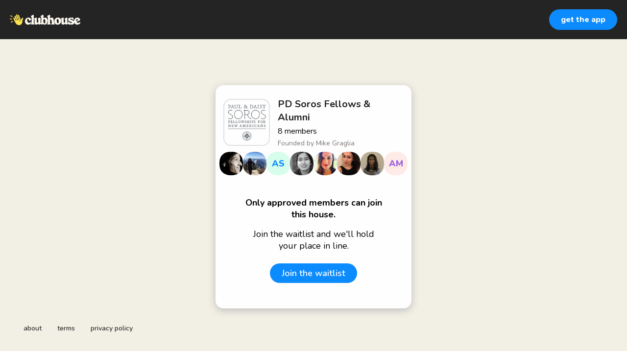

--- FILE ---
content_type: text/html; charset=utf-8
request_url: https://www.clubhouse.com/house/pdsorosfellows?utm_medium=user_profile
body_size: 6841
content:
<!DOCTYPE html><html><head><title data-next-head="">PD Soros Fellows &amp; Alumni</title><meta charSet="UTF-8" data-next-head=""/><meta http-equiv="X-UA-Compatible" content="ie=edge" data-next-head=""/><meta name="viewport" content="width=device-width, initial-scale=1, maximum-scale=2, shrink-to-fit=no" data-next-head=""/><link href="/static/site.webmanifest" rel="manifest" data-next-head=""/><meta name="archive.org_bot" content="noindex" data-next-head=""/><meta name="title" content="PD Soros Fellows &amp; Alumni" data-next-head=""/><meta name="description" content="A place for Paul &amp; Daisy Soros Fellows (current &amp; past) to connect and engage with each other &amp; the CH Community." data-next-head=""/><meta property="og:type" content="website" data-next-head=""/><meta property="og:site_name" content="Clubhouse" data-next-head=""/><meta property="og:title" content="PD Soros Fellows &amp; Alumni" data-next-head=""/><meta property="og:description" content="A place for Paul &amp; Daisy Soros Fellows (current &amp; past) to connect and engage with each other &amp; the CH Community." data-next-head=""/><meta name="twitter:site" content="@clubhouse" data-next-head=""/><meta name="twitter:title" content="PD Soros Fellows &amp; Alumni" data-next-head=""/><meta name="twitter:description" content="A place for Paul &amp; Daisy Soros Fellows (current &amp; past) to connect and engage with each other &amp; the CH Community." data-next-head=""/><meta property="og:url" content="https://www.clubhouse.com/house/pdsorosfellows" data-next-head=""/><meta name="twitter:url" content="https://www.clubhouse.com/house/pdsorosfellows" data-next-head=""/><meta property="og:image" content="https://share.clubhouse.com/og/house/pdsorosfellows.png" data-next-head=""/><meta name="twitter:image" content="https://share.clubhouse.com/og/house/pdsorosfellows.png" data-next-head=""/><meta name="twitter:card" content="summary_large_image" data-next-head=""/><meta name="og:image:width" content="900" data-next-head=""/><meta name="og:image:height" content="471" data-next-head=""/><link href="https://static-assets.clubhouseapi.com/static/favicon.ico" rel="shortcut icon" type="image/x-icon" data-next-head=""/><link href="https://static-assets.clubhouseapi.com/static/apple-touch-icon.png" rel="apple-touch-icon" sizes="180x180" data-next-head=""/><link href="https://static-assets.clubhouseapi.com/static/favicon-32x32.png" rel="icon" sizes="32x32" type="image/png" data-next-head=""/><link href="https://static-assets.clubhouseapi.com/static/favicon-16x16.png" rel="icon" sizes="16x16" type="image/png" data-next-head=""/><meta name="theme-color" content="#242424" data-next-head=""/><link href="https://fonts.googleapis.com/css?family=Nunito:300,400,600,700,800,900&amp;display=swap" rel="stylesheet"/><link rel="preload" href="/_next/static/css/1a8327962a15e29f.css" as="style"/><link rel="stylesheet" href="/_next/static/css/1a8327962a15e29f.css" data-n-g=""/><link rel="preload" href="/_next/static/css/bceb42a32d043c1f.css" as="style"/><link rel="stylesheet" href="/_next/static/css/bceb42a32d043c1f.css" data-n-p=""/><noscript data-n-css=""></noscript><script defer="" nomodule="" src="/_next/static/chunks/polyfills-42372ed130431b0a.js"></script><script src="/_next/static/chunks/webpack-7d03c143938175dc.js" defer=""></script><script src="/_next/static/chunks/framework-9eecfdb87c0ba10f.js" defer=""></script><script src="/_next/static/chunks/main-4ce88409eeee7e38.js" defer=""></script><script src="/_next/static/chunks/pages/_app-957c6c9c77f5a8a5.js" defer=""></script><script src="/_next/static/chunks/1877-a8b9e4b47a5a7b72.js" defer=""></script><script src="/_next/static/chunks/4659-142aad88a56406aa.js" defer=""></script><script src="/_next/static/chunks/pages/house/%5BhouseSlug%5D-5bf4feafcafb6212.js" defer=""></script><script src="/_next/static/37h3dyd1rCu4vLzFWkjSw/_buildManifest.js" defer=""></script><script src="/_next/static/37h3dyd1rCu4vLzFWkjSw/_ssgManifest.js" defer=""></script><style data-styled="" data-styled-version="5.3.11">.hbqntS{background-color:#F2EFE4;-webkit-flex-direction:column;-ms-flex-direction:column;flex-direction:column;-webkit-box-pack:space-around;-webkit-justify-content:space-around;-ms-flex-pack:space-around;justify-content:space-around;overflow:hidden;}/*!sc*/
.gsNMSY{height:80px;}/*!sc*/
.iOZREL{padding-left:1.25rem;padding-right:1.25rem;margin-left:auto;margin-right:auto;padding-top:1rem;padding-bottom:1rem;margin-top:0;margin-bottom:0;background-color:#242424;-webkit-box-pack:justify;-webkit-justify-content:space-between;-ms-flex-pack:justify;justify-content:space-between;-webkit-align-items:center;-webkit-box-align:center;-ms-flex-align:center;align-items:center;display:-webkit-box;display:-webkit-flex;display:-ms-flexbox;display:flex;max-width:100%;height:80px;}/*!sc*/
@media screen and (min-width:40em){.iOZREL{padding-top:1.5rem;padding-bottom:1.5rem;}}/*!sc*/
.fTyooh{height:32px;height:100%;display:-webkit-box;display:-webkit-flex;display:-ms-flexbox;display:flex;-webkit-box-pack:center;-webkit-justify-content:center;-ms-flex-pack:center;justify-content:center;-webkit-align-items:center;-webkit-box-align:center;-ms-flex-align:center;align-items:center;vertical-align:middle;}/*!sc*/
.bOodjK{height:100%;display:-webkit-box;display:-webkit-flex;display:-ms-flexbox;display:flex;-webkit-box-pack:center;-webkit-justify-content:center;-ms-flex-pack:center;justify-content:center;-webkit-align-items:center;-webkit-box-align:center;-ms-flex-align:center;align-items:center;vertical-align:middle;}/*!sc*/
.ca-dkVK{position:relative;}/*!sc*/
.dnMSFx{padding-left:1rem;padding-right:1rem;padding-top:0.75rem;padding-bottom:0.75rem;}/*!sc*/
.ixXiJm{margin-left:auto;margin-right:auto;padding:1rem;background-color:#4f4f4f;color:#FFFFFF;width:220px;border-radius:1rem;position:absolute;z-index:9999;left:-120px;right:0;top:4rem;bottom:unset;}/*!sc*/
.fdLhru{-webkit-flex-direction:column;-ms-flex-direction:column;flex-direction:column;display:-webkit-box;display:-webkit-flex;display:-ms-flexbox;display:flex;}/*!sc*/
.aSGeK{margin-top:1rem;margin-bottom:1rem;padding-left:0.5rem;padding-right:0.5rem;text-align:center;}/*!sc*/
.kpiQKt{padding-top:1rem;padding-bottom:1rem;background-color:#FFFFFF;border-radius:1rem;height:100%;display:-webkit-box;display:-webkit-flex;display:-ms-flexbox;display:flex;-webkit-box-pack:center;-webkit-justify-content:center;-ms-flex-pack:center;justify-content:center;-webkit-align-items:center;-webkit-box-align:center;-ms-flex-align:center;align-items:center;vertical-align:middle;}/*!sc*/
.jVktGJ{padding:0.75rem;margin-left:auto;margin-right:auto;padding-left:0;padding-right:0;margin-top:5rem;background-color:#FFFFFF;opacity:0;-webkit-align-items:center;-webkit-box-align:center;-ms-flex-align:center;align-items:center;display:block;vertical-align:middle;width:100%;max-width:400px;border-radius:1rem;z-index:998;position:relative;top:14px;box-shadow:0px 4px 16px #BDBDBD;-webkit-animation-fill-mode:forwards;animation-fill-mode:forwards;}/*!sc*/
.qaQts{margin-bottom:0;margin-left:auto;margin-right:auto;-webkit-flex-direction:column;-ms-flex-direction:column;flex-direction:column;display:-webkit-box;display:-webkit-flex;display:-ms-flexbox;display:flex;}/*!sc*/
.hyJYHN{padding-top:1rem;padding-bottom:1rem;font-size:18px;text-align:center;-webkit-flex-direction:column;-ms-flex-direction:column;flex-direction:column;-webkit-box-pack:justify;-webkit-justify-content:space-between;-ms-flex-pack:justify;justify-content:space-between;display:-webkit-box;display:-webkit-flex;display:-ms-flexbox;display:flex;max-width:410px;}/*!sc*/
.ka-DwHH{height:168px;}/*!sc*/
.lgFNLx{padding-left:1rem;padding-right:1rem;display:-webkit-box;display:-webkit-flex;display:-ms-flexbox;display:flex;}/*!sc*/
.iqGemJ{background-color:#F2F2F2;background-image:url(https://d14u0p1qkech25.cloudfront.net/club_991_385825b1-c10e-46ec-a594-5afa277b0059_thumbnail_250x250);background-position:center;background-size:cover;height:96px;width:96px;border-color:#E0E0E0;border-style:solid;border-width:1.5px;border-radius:16.25%;}/*!sc*/
.eqfYxB{margin-left:1rem;height:96px;}/*!sc*/
.gcmplt{text-align:left;-webkit-flex-direction:column;-ms-flex-direction:column;flex-direction:column;display:-webkit-box;display:-webkit-flex;display:-ms-flexbox;display:flex;}/*!sc*/
.gWaHxh{margin-top:0.75rem;margin-bottom:0.75rem;display:-webkit-box;display:-webkit-flex;display:-ms-flexbox;display:flex;overflow:scroll;gap:8px;}/*!sc*/
.cVSyQi{padding-right:0.5rem;}/*!sc*/
.leiNYL{background-color:#F2F2F2;background-image:url(https://d14u0p1qkech25.cloudfront.net/12362_011decd1-2ac9-42c5-8809-160eca2e82fc_thumbnail_250x250);background-position:center;background-size:cover;height:48px;width:48px;border-color:#E0E0E0;border-style:solid;border-width:1.5px;border:none;}/*!sc*/
.kssFDK{background-color:#F2F2F2;background-image:url(https://d14u0p1qkech25.cloudfront.net/18771_8fb08c3b-2ff8-4173-8f7d-113cef1e447f_thumbnail_250x250);background-position:center;background-size:cover;height:48px;width:48px;border-color:#E0E0E0;border-style:solid;border-width:1.5px;border:none;}/*!sc*/
.FAZDv{background-color:#D7FFED;height:48px;width:48px;border-color:#E0E0E0;border-style:solid;border-width:1.5px;border:none;}/*!sc*/
.ktnrSA{background-color:#F2F2F2;background-image:url(https://d14u0p1qkech25.cloudfront.net/51412_37d97d8e-6148-45e5-ab88-4a9b54cb8f76_thumbnail_250x250);background-position:center;background-size:cover;height:48px;width:48px;border-color:#E0E0E0;border-style:solid;border-width:1.5px;border:none;}/*!sc*/
.Uffnp{background-color:#F2F2F2;background-image:url(https://d14u0p1qkech25.cloudfront.net/51743_69e1976e-1114-41bb-a9c4-ef63d6e8e9e8_thumbnail_250x250);background-position:center;background-size:cover;height:48px;width:48px;border-color:#E0E0E0;border-style:solid;border-width:1.5px;border:none;}/*!sc*/
.bwyYfD{background-color:#F2F2F2;background-image:url(https://d14u0p1qkech25.cloudfront.net/56342_d4cbaccf-8771-4b79-a82a-abe1bca81929_thumbnail_250x250);background-position:center;background-size:cover;height:48px;width:48px;border-color:#E0E0E0;border-style:solid;border-width:1.5px;border:none;}/*!sc*/
.fXAzlN{background-color:#F2F2F2;background-image:url(https://d14u0p1qkech25.cloudfront.net/185223_e78c7468-bb02-4e1f-8d33-e240a7f02236_thumbnail_250x250);background-position:center;background-size:cover;height:48px;width:48px;border-color:#E0E0E0;border-style:solid;border-width:1.5px;border:none;}/*!sc*/
.qpook{background-color:#FFEAE8;height:48px;width:48px;border-color:#E0E0E0;border-style:solid;border-width:1.5px;border:none;}/*!sc*/
.jYVLLS{margin-top:5rem;-webkit-flex:1;-ms-flex:1;flex:1;-webkit-box-pack:center;-webkit-justify-content:center;-ms-flex-pack:center;justify-content:center;display:-webkit-box;display:-webkit-flex;display:-ms-flexbox;display:flex;}/*!sc*/
@media screen and (min-width:40em){.jYVLLS{margin-top:1rem;}}/*!sc*/
.feeEYH{width:280px;}/*!sc*/
.bqBrxC{margin-top:1rem;margin-bottom:1rem;}/*!sc*/
.eRQAtC{margin-top:1.5rem;margin-bottom:1.5rem;}/*!sc*/
.nuWxc{margin-left:auto;margin-right:auto;padding:1rem;background-color:#4f4f4f;color:#FFFFFF;width:220px;border-radius:1rem;position:absolute;z-index:9999;left:0;right:0;top:4rem;bottom:unset;}/*!sc*/
.gxSHrY{padding-left:3rem;padding-right:3rem;padding-bottom:2.5rem;position:fixed;bottom:0;}/*!sc*/
.cNcSa{display:-webkit-box;display:-webkit-flex;display:-ms-flexbox;display:flex;}/*!sc*/
.bHXyZk{margin-right:2rem;}/*!sc*/
.dmIFqU{margin-right:0;}/*!sc*/
data-styled.g1[id="sc-fdf92026-0"]{content:"hbqntS,gsNMSY,iOZREL,fTyooh,bOodjK,ca-dkVK,rTwyC,dnMSFx,ixXiJm,fdLhru,aSGeK,kpiQKt,jVktGJ,qaQts,hyJYHN,ka-DwHH,lgFNLx,iqGemJ,eqfYxB,gcmplt,gWaHxh,cVSyQi,leiNYL,kssFDK,FAZDv,ktnrSA,Uffnp,bwyYfD,fXAzlN,qpook,jYVLLS,feeEYH,bqBrxC,eRQAtC,nuWxc,gxSHrY,cNcSa,bHXyZk,dmIFqU,"}/*!sc*/
.eeGXGH{font-size:16px;line-height:18px;font-weight:700;font-weight:800;}/*!sc*/
.gAzOAN{font-size:20px;font-weight:700;}/*!sc*/
.ecCXrY{color:#242424;font-size:20px;font-weight:700;}/*!sc*/
.jScyDu{margin-top:0.25rem;font-size:16px;}/*!sc*/
.jsYLec{color:#777671;margin-top:0.25rem;font-size:14px;}/*!sc*/
.hTlXqT{color:#0C8BFF;font-size:18px;font-weight:800;}/*!sc*/
.coSolU{color:#9B5EE0;font-size:18px;font-weight:800;}/*!sc*/
.eZFgUN{font-weight:700;}/*!sc*/
.lnCywE{color:#333333;font-size:14px;font-weight:600;}/*!sc*/
data-styled.g2[id="sc-72be174a-0"]{content:"eeGXGH,gAzOAN,ecCXrY,jScyDu,jsYLec,hTlXqT,coSolU,eZFgUN,lnCywE,"}/*!sc*/
.kXKLUI{height:24px;}/*!sc*/
data-styled.g3[id="sc-6b0b8b36-0"]{content:"kXKLUI,"}/*!sc*/
.qLSNT{padding-top:0.5rem;padding-bottom:0.5rem;padding-left:1.5rem;padding-right:1.5rem;border-radius:9999px;cursor:pointer;min-height:2rem;min-width:8rem;border:none;font-size:18px;font-weight:600;-webkit-transition:0.5s;transition:0.5s;background-color:#0C8BFF;color:#FFFFFF;padding-top:0;padding-bottom:0;padding-left:0.5rem;padding-right:0.5rem;font-size:14px;min-width:4rem;}/*!sc*/
.qLSNT:hover{background-color:#2b6cb0;}/*!sc*/
.iywIpZ{padding-top:0.5rem;padding-bottom:0.5rem;padding-left:1.5rem;padding-right:1.5rem;border-radius:9999px;cursor:pointer;min-height:2rem;min-width:8rem;border:none;font-size:18px;font-weight:600;-webkit-transition:0.5s;transition:0.5s;background-color:#0C8BFF;color:#FFFFFF;}/*!sc*/
.iywIpZ:hover{background-color:#2b6cb0;}/*!sc*/
data-styled.g4[id="sc-53a1c493-0"]{content:"qLSNT,iywIpZ,"}/*!sc*/
</style></head><body><div id="__ch_overlay"></div><div id="__ch_smart_toast"></div><div id="__ch_deeplink_subview"></div><div id="__ch_interstitial_container"></div><div id="__ch_squircle_path_container"><div class="sc-fdf92026-0 rTwyC ch-squircle-src-container" aria-hidden="true"><svg width="40" height="40" viewBox="0 0 40 40" fill="none" xmlns="http://www.w3.org/2000/svg"><clipPath id="__ch_squircle" clipPathUnits="objectBoundingBox" transform="scale(0.025 0.025)"><path d="M5.13164 5.11836C1.7523 8.49344 0 12.4957 0 20C0 27.5043 1.7523 31.5066 5.13164 34.8816C8.50656 38.2523 12.5043 40 20 40C27.4957 40 31.4934 38.2523 34.8684 34.8816C38.2477 31.5066 40 27.5043 40 20C40 12.4957 38.2477 8.49344 34.8684 5.11836C31.4934 1.7477 27.4957 -3.81219e-06 20 0C12.5043 -3.81219e-06 8.50656 1.7477 5.13164 5.11836Z"></path></clipPath></svg></div></div><div id="__next"><noscript><iframe src="https://www.googletagmanager.com/ns.html?id=GTM-T3HHJVG" height="0" width="0" style="display:none;visibility:hidden"></iframe></noscript><div class="sc-fdf92026-0 hbqntS ch-full-page-min-height"><div class="sc-fdf92026-0 gsNMSY"><header class="sc-fdf92026-0 iOZREL ch-app-header"><div class="sc-fdf92026-0 fTyooh"><div class="sc-fdf92026-0 bOodjK"><img alt="App logo" src="https://static-assets.clubhouseapi.com/static/img/logo_light_with_wave.svg" height="24px" class="sc-6b0b8b36-0 kXKLUI"/></div></div><div class="sc-fdf92026-0 bOodjK"><div class="sc-fdf92026-0 ca-dkVK ch-hover--target"><div class="sc-fdf92026-0 rTwyC"><button class="sc-53a1c493-0 qLSNT"><div class="sc-fdf92026-0 dnMSFx"><p class="sc-72be174a-0 eeGXGH ch-text--md">get the app</p></div></button></div><div class="sc-fdf92026-0 ixXiJm ch-hover--popup"><div class="sc-fdf92026-0 fdLhru"><div class="sc-fdf92026-0 aSGeK"><p class="sc-72be174a-0 gAzOAN ch-text--xl">scan to download the app</p></div><div class="sc-fdf92026-0 kpiQKt"><svg height="156" width="156" viewBox="0 0 37 37"><path fill="#FFFFFF" d="M0,0 h37v37H0z" shape-rendering="crispEdges"></path><path fill="#4f4f4f" d="M0 0h7v1H0zM8 0h4v1H8zM13 0h1v1H13zM17 0h2v1H17zM21 0h1v1H21zM25 0h1v1H25zM30,0 h7v1H30zM0 1h1v1H0zM6 1h1v1H6zM11 1h2v1H11zM14 1h1v1H14zM16 1h2v1H16zM19 1h1v1H19zM22 1h1v1H22zM25 1h2v1H25zM28 1h1v1H28zM30 1h1v1H30zM36,1 h1v1H36zM0 2h1v1H0zM2 2h3v1H2zM6 2h1v1H6zM9 2h1v1H9zM11 2h1v1H11zM13 2h3v1H13zM18 2h1v1H18zM21 2h2v1H21zM24 2h2v1H24zM30 2h1v1H30zM32 2h3v1H32zM36,2 h1v1H36zM0 3h1v1H0zM2 3h3v1H2zM6 3h1v1H6zM10 3h2v1H10zM13 3h1v1H13zM17 3h1v1H17zM21 3h1v1H21zM24 3h2v1H24zM27 3h2v1H27zM30 3h1v1H30zM32 3h3v1H32zM36,3 h1v1H36zM0 4h1v1H0zM2 4h3v1H2zM6 4h1v1H6zM10 4h3v1H10zM14 4h1v1H14zM16 4h4v1H16zM26 4h1v1H26zM28 4h1v1H28zM30 4h1v1H30zM32 4h3v1H32zM36,4 h1v1H36zM0 5h1v1H0zM6 5h1v1H6zM9 5h1v1H9zM11 5h1v1H11zM14 5h1v1H14zM17 5h1v1H17zM20 5h1v1H20zM22 5h3v1H22zM26 5h1v1H26zM30 5h1v1H30zM36,5 h1v1H36zM0 6h7v1H0zM8 6h1v1H8zM10 6h1v1H10zM12 6h1v1H12zM14 6h1v1H14zM16 6h1v1H16zM18 6h1v1H18zM20 6h1v1H20zM22 6h1v1H22zM24 6h1v1H24zM26 6h1v1H26zM28 6h1v1H28zM30,6 h7v1H30zM8 7h2v1H8zM12 7h2v1H12zM16 7h1v1H16zM24 7h2v1H24zM28 7h1v1H28zM0 8h2v1H0zM3 8h2v1H3zM6 8h1v1H6zM9 8h1v1H9zM12 8h1v1H12zM14 8h1v1H14zM17 8h1v1H17zM22 8h1v1H22zM26 8h1v1H26zM28 8h1v1H28zM30 8h1v1H30zM36,8 h1v1H36zM0 9h3v1H0zM4 9h2v1H4zM7 9h4v1H7zM15 9h5v1H15zM21 9h1v1H21zM23 9h1v1H23zM25 9h4v1H25zM31 9h2v1H31zM35 9h1v1H35zM4 10h4v1H4zM9 10h1v1H9zM12 10h6v1H12zM20 10h4v1H20zM25 10h1v1H25zM27 10h1v1H27zM29 10h2v1H29zM33,10 h4v1H33zM0 11h2v1H0zM3 11h1v1H3zM5 11h1v1H5zM7 11h4v1H7zM17 11h3v1H17zM27 11h2v1H27zM30 11h3v1H30zM34 11h1v1H34zM0 12h1v1H0zM5 12h4v1H5zM13 12h1v1H13zM15 12h2v1H15zM19 12h1v1H19zM26 12h3v1H26zM30 12h2v1H30zM33 12h1v1H33zM35,12 h2v1H35zM1 13h4v1H1zM8 13h1v1H8zM10 13h1v1H10zM12 13h1v1H12zM15 13h4v1H15zM21 13h1v1H21zM27 13h3v1H27zM31 13h5v1H31zM1 14h1v1H1zM4 14h1v1H4zM6 14h2v1H6zM14 14h3v1H14zM19 14h4v1H19zM26 14h2v1H26zM30 14h1v1H30zM35,14 h2v1H35zM3 15h2v1H3zM12 15h1v1H12zM15 15h2v1H15zM18 15h2v1H18zM22 15h3v1H22zM30 15h3v1H30zM34 15h1v1H34zM36,15 h1v1H36zM0 16h1v1H0zM2 16h2v1H2zM5 16h2v1H5zM8 16h6v1H8zM15 16h2v1H15zM19 16h2v1H19zM22 16h1v1H22zM24 16h4v1H24zM30 16h1v1H30zM33,16 h4v1H33zM0 17h1v1H0zM2 17h3v1H2zM7 17h1v1H7zM10 17h2v1H10zM14 17h2v1H14zM18 17h5v1H18zM27 17h1v1H27zM31 17h1v1H31zM33 17h1v1H33zM1 18h1v1H1zM3 18h2v1H3zM6 18h1v1H6zM9 18h2v1H9zM12 18h4v1H12zM19 18h1v1H19zM23 18h3v1H23zM27 18h1v1H27zM29 18h2v1H29zM36,18 h1v1H36zM0 19h1v1H0zM4 19h2v1H4zM7 19h1v1H7zM9 19h1v1H9zM11 19h1v1H11zM13 19h2v1H13zM16 19h1v1H16zM20 19h1v1H20zM22 19h2v1H22zM25 19h1v1H25zM27 19h2v1H27zM30 19h4v1H30zM36,19 h1v1H36zM0 20h1v1H0zM3 20h2v1H3zM6 20h1v1H6zM9 20h1v1H9zM11 20h1v1H11zM14 20h2v1H14zM17 20h1v1H17zM19 20h2v1H19zM23 20h2v1H23zM27 20h1v1H27zM30 20h1v1H30zM32 20h2v1H32zM35,20 h2v1H35zM2 21h1v1H2zM5 21h1v1H5zM7 21h2v1H7zM10 21h1v1H10zM12 21h1v1H12zM15 21h1v1H15zM19 21h1v1H19zM23 21h1v1H23zM27 21h1v1H27zM31 21h2v1H31zM34 21h2v1H34zM0 22h5v1H0zM6 22h2v1H6zM10 22h2v1H10zM13 22h3v1H13zM20 22h4v1H20zM25 22h4v1H25zM31 22h2v1H31zM34 22h1v1H34zM36,22 h1v1H36zM2 23h2v1H2zM5 23h1v1H5zM10 23h3v1H10zM17 23h1v1H17zM20 23h1v1H20zM23 23h2v1H23zM27 23h1v1H27zM29 23h1v1H29zM31 23h1v1H31zM33,23 h4v1H33zM3 24h1v1H3zM5 24h2v1H5zM9 24h4v1H9zM15 24h1v1H15zM19 24h2v1H19zM24 24h1v1H24zM26 24h1v1H26zM28 24h1v1H28zM30 24h1v1H30zM33 24h1v1H33zM36,24 h1v1H36zM0 25h1v1H0zM3 25h2v1H3zM14 25h3v1H14zM22 25h2v1H22zM25 25h1v1H25zM27 25h1v1H27zM32 25h4v1H32zM0 26h2v1H0zM6 26h2v1H6zM9 26h1v1H9zM11 26h2v1H11zM14 26h2v1H14zM17 26h3v1H17zM22 26h1v1H22zM24 26h4v1H24zM29 26h1v1H29zM32,26 h5v1H32zM0 27h1v1H0zM2 27h1v1H2zM5 27h1v1H5zM7 27h2v1H7zM11 27h1v1H11zM16 27h1v1H16zM20 27h1v1H20zM26 27h3v1H26zM30 27h2v1H30zM33 27h2v1H33zM36,27 h1v1H36zM0 28h1v1H0zM3 28h2v1H3zM6 28h1v1H6zM12 28h2v1H12zM15 28h1v1H15zM18 28h1v1H18zM22 28h1v1H22zM24 28h2v1H24zM28 28h5v1H28zM34 28h2v1H34zM8 29h2v1H8zM11 29h2v1H11zM15 29h1v1H15zM17 29h4v1H17zM22 29h1v1H22zM28 29h1v1H28zM32 29h4v1H32zM0 30h7v1H0zM10 30h2v1H10zM15 30h1v1H15zM19 30h3v1H19zM23 30h3v1H23zM28 30h1v1H28zM30 30h1v1H30zM32 30h1v1H32zM34 30h1v1H34zM36,30 h1v1H36zM0 31h1v1H0zM6 31h1v1H6zM9 31h2v1H9zM13 31h2v1H13zM16 31h1v1H16zM18 31h1v1H18zM22 31h1v1H22zM24 31h5v1H24zM32 31h2v1H32zM35,31 h2v1H35zM0 32h1v1H0zM2 32h3v1H2zM6 32h1v1H6zM8 32h1v1H8zM10 32h1v1H10zM12 32h1v1H12zM14 32h4v1H14zM19 32h1v1H19zM22 32h1v1H22zM26 32h8v1H26zM36,32 h1v1H36zM0 33h1v1H0zM2 33h3v1H2zM6 33h1v1H6zM8 33h4v1H8zM13 33h3v1H13zM17 33h1v1H17zM22 33h2v1H22zM26 33h1v1H26zM29 33h2v1H29zM34 33h1v1H34zM0 34h1v1H0zM2 34h3v1H2zM6 34h1v1H6zM9 34h1v1H9zM11 34h2v1H11zM14 34h2v1H14zM20 34h4v1H20zM28 34h2v1H28zM31 34h4v1H31zM36,34 h1v1H36zM0 35h1v1H0zM6 35h1v1H6zM8 35h4v1H8zM14 35h2v1H14zM17 35h3v1H17zM23 35h1v1H23zM26 35h1v1H26zM29 35h1v1H29zM33,35 h4v1H33zM0 36h7v1H0zM8 36h1v1H8zM10 36h1v1H10zM12 36h1v1H12zM15 36h2v1H15zM19 36h1v1H19zM22 36h3v1H22zM28 36h1v1H28zM30 36h2v1H30zM33 36h1v1H33zM36,36 h1v1H36z" shape-rendering="crispEdges"></path></svg></div></div></div></div></div></header></div><article class="sc-fdf92026-0 jVktGJ ch-mount-animation--fade"><div class="sc-fdf92026-0 qaQts"><div class="sc-fdf92026-0 hyJYHN"><div class="sc-fdf92026-0 ka-DwHH"><div class="sc-fdf92026-0 lgFNLx"><div class="sc-fdf92026-0 iqGemJ" aria-label="avatar" role="img"></div><div class="sc-fdf92026-0 eqfYxB"><div class="sc-fdf92026-0 bOodjK"><div class="sc-fdf92026-0 gcmplt"><p class="sc-72be174a-0 ecCXrY ch-text--xl">PD Soros Fellows &amp; Alumni</p><p class="sc-72be174a-0 jScyDu ch-text--md">8<!-- --> <!-- -->members</p><p class="sc-72be174a-0 jsYLec ch-text--sm">Founded by <!-- -->Mike Graglia</p></div></div></div></div><div class="sc-fdf92026-0 gWaHxh"><div class="sc-fdf92026-0 cVSyQi"></div><a href="https://www.clubhouse.com/@graglia?utm_medium=house_landing_avatar" class="sc-81aecd1f-0 cVlAJm ch-cancel-draggable"><div aria-label="avatar" role="img" class="sc-fdf92026-0 leiNYL ch-squircle"></div></a><a href="https://www.clubhouse.com/@roxanadaneshjou?utm_medium=house_landing_avatar" class="sc-81aecd1f-0 cVlAJm ch-cancel-draggable"><div aria-label="avatar" role="img" class="sc-fdf92026-0 kssFDK ch-squircle"></div></a><a href="https://www.clubhouse.com/@aarti411?utm_medium=house_landing_avatar" class="sc-81aecd1f-0 cVlAJm ch-cancel-draggable"><div aria-label="initials avatar" class="sc-fdf92026-0 FAZDv ch-squircle"><div class="sc-fdf92026-0 bOodjK"><p class="sc-72be174a-0 hTlXqT ch-text--lg">AS</p></div></div></a><a href="https://www.clubhouse.com/@rollielal?utm_medium=house_landing_avatar" class="sc-81aecd1f-0 cVlAJm ch-cancel-draggable"><div aria-label="avatar" role="img" class="sc-fdf92026-0 ktnrSA ch-squircle"></div></a><a href="https://www.clubhouse.com/@sandravporto?utm_medium=house_landing_avatar" class="sc-81aecd1f-0 cVlAJm ch-cancel-draggable"><div aria-label="avatar" role="img" class="sc-fdf92026-0 Uffnp ch-squircle"></div></a><a href="https://www.clubhouse.com/@lagatamontesa?utm_medium=house_landing_avatar" class="sc-81aecd1f-0 cVlAJm ch-cancel-draggable"><div aria-label="avatar" role="img" class="sc-fdf92026-0 bwyYfD ch-squircle"></div></a><a href="https://www.clubhouse.com/@rianas?utm_medium=house_landing_avatar" class="sc-81aecd1f-0 cVlAJm ch-cancel-draggable"><div aria-label="avatar" role="img" class="sc-fdf92026-0 fXAzlN ch-squircle"></div></a><a href="https://www.clubhouse.com/@rugerican?utm_medium=house_landing_avatar" class="sc-81aecd1f-0 cVlAJm ch-cancel-draggable"><div aria-label="initials avatar" class="sc-fdf92026-0 qpook ch-squircle"><div class="sc-fdf92026-0 bOodjK"><p class="sc-72be174a-0 coSolU ch-text--lg">AM</p></div></div></a></div></div><div class="sc-fdf92026-0 jYVLLS"><div class="sc-fdf92026-0 feeEYH"><div class="sc-fdf92026-0 bqBrxC"><p class="sc-72be174a-0 eZFgUN">Only approved members can join this house.</p></div><div class="sc-fdf92026-0 bqBrxC"><p class="sc-72be174a-0">Join the waitlist and we&#x27;ll hold your place in line.</p></div><div class="sc-fdf92026-0 eRQAtC"><div class="sc-fdf92026-0 ca-dkVK ch-hover--target"><div class="sc-fdf92026-0 rTwyC"><a href="https://clubhouse.app.link/app?%24deeplink_path=house%2Fpdsorosfellows&amp;%24fallback_url=https%3A%2F%2Fapps.apple.com%2Fus%2Fapp%2Fid1503133294&amp;~campaign=website&amp;~feature=user_profile" class="sc-81aecd1f-0 cVlAJm ch-cancel-draggable"><button class="sc-53a1c493-0 iywIpZ">Join the waitlist</button></a></div><div class="sc-fdf92026-0 nuWxc ch-hover--popup"><div class="sc-fdf92026-0 fdLhru"><div class="sc-fdf92026-0 aSGeK"><p class="sc-72be174a-0 gAzOAN ch-text--xl">Scan to join waitlist</p></div><div class="sc-fdf92026-0 kpiQKt"><svg height="156" width="156" viewBox="0 0 37 37"><path fill="#FFFFFF" d="M0,0 h37v37H0z" shape-rendering="crispEdges"></path><path fill="#4f4f4f" d="M0 0h7v1H0zM8 0h4v1H8zM13 0h1v1H13zM17 0h2v1H17zM21 0h1v1H21zM25 0h1v1H25zM30,0 h7v1H30zM0 1h1v1H0zM6 1h1v1H6zM11 1h2v1H11zM14 1h1v1H14zM16 1h2v1H16zM19 1h1v1H19zM22 1h1v1H22zM25 1h2v1H25zM28 1h1v1H28zM30 1h1v1H30zM36,1 h1v1H36zM0 2h1v1H0zM2 2h3v1H2zM6 2h1v1H6zM9 2h1v1H9zM11 2h1v1H11zM13 2h3v1H13zM18 2h1v1H18zM21 2h2v1H21zM24 2h2v1H24zM30 2h1v1H30zM32 2h3v1H32zM36,2 h1v1H36zM0 3h1v1H0zM2 3h3v1H2zM6 3h1v1H6zM10 3h2v1H10zM13 3h1v1H13zM17 3h1v1H17zM21 3h1v1H21zM24 3h2v1H24zM27 3h2v1H27zM30 3h1v1H30zM32 3h3v1H32zM36,3 h1v1H36zM0 4h1v1H0zM2 4h3v1H2zM6 4h1v1H6zM10 4h3v1H10zM14 4h1v1H14zM16 4h4v1H16zM26 4h1v1H26zM28 4h1v1H28zM30 4h1v1H30zM32 4h3v1H32zM36,4 h1v1H36zM0 5h1v1H0zM6 5h1v1H6zM9 5h1v1H9zM11 5h1v1H11zM14 5h1v1H14zM17 5h1v1H17zM20 5h1v1H20zM22 5h3v1H22zM26 5h1v1H26zM30 5h1v1H30zM36,5 h1v1H36zM0 6h7v1H0zM8 6h1v1H8zM10 6h1v1H10zM12 6h1v1H12zM14 6h1v1H14zM16 6h1v1H16zM18 6h1v1H18zM20 6h1v1H20zM22 6h1v1H22zM24 6h1v1H24zM26 6h1v1H26zM28 6h1v1H28zM30,6 h7v1H30zM8 7h2v1H8zM12 7h2v1H12zM16 7h1v1H16zM24 7h2v1H24zM28 7h1v1H28zM0 8h2v1H0zM3 8h2v1H3zM6 8h1v1H6zM9 8h1v1H9zM12 8h1v1H12zM14 8h1v1H14zM17 8h1v1H17zM22 8h1v1H22zM26 8h1v1H26zM28 8h1v1H28zM30 8h1v1H30zM36,8 h1v1H36zM0 9h3v1H0zM4 9h2v1H4zM7 9h4v1H7zM15 9h5v1H15zM21 9h1v1H21zM23 9h1v1H23zM25 9h4v1H25zM31 9h2v1H31zM35 9h1v1H35zM4 10h4v1H4zM9 10h1v1H9zM12 10h6v1H12zM20 10h4v1H20zM25 10h1v1H25zM27 10h1v1H27zM29 10h2v1H29zM33,10 h4v1H33zM0 11h2v1H0zM3 11h1v1H3zM5 11h1v1H5zM7 11h4v1H7zM17 11h3v1H17zM27 11h2v1H27zM30 11h3v1H30zM34 11h1v1H34zM0 12h1v1H0zM5 12h4v1H5zM13 12h1v1H13zM15 12h2v1H15zM19 12h1v1H19zM26 12h3v1H26zM30 12h2v1H30zM33 12h1v1H33zM35,12 h2v1H35zM1 13h4v1H1zM8 13h1v1H8zM10 13h1v1H10zM12 13h1v1H12zM15 13h4v1H15zM21 13h1v1H21zM27 13h3v1H27zM31 13h5v1H31zM1 14h1v1H1zM4 14h1v1H4zM6 14h2v1H6zM14 14h3v1H14zM19 14h4v1H19zM26 14h2v1H26zM30 14h1v1H30zM35,14 h2v1H35zM3 15h2v1H3zM12 15h1v1H12zM15 15h2v1H15zM18 15h2v1H18zM22 15h3v1H22zM30 15h3v1H30zM34 15h1v1H34zM36,15 h1v1H36zM0 16h1v1H0zM2 16h2v1H2zM5 16h2v1H5zM8 16h6v1H8zM15 16h2v1H15zM19 16h2v1H19zM22 16h1v1H22zM24 16h4v1H24zM30 16h1v1H30zM33,16 h4v1H33zM0 17h1v1H0zM2 17h3v1H2zM7 17h1v1H7zM10 17h2v1H10zM14 17h2v1H14zM18 17h5v1H18zM27 17h1v1H27zM31 17h1v1H31zM33 17h1v1H33zM1 18h1v1H1zM3 18h2v1H3zM6 18h1v1H6zM9 18h2v1H9zM12 18h4v1H12zM19 18h1v1H19zM23 18h3v1H23zM27 18h1v1H27zM29 18h2v1H29zM36,18 h1v1H36zM0 19h1v1H0zM4 19h2v1H4zM7 19h1v1H7zM9 19h1v1H9zM11 19h1v1H11zM13 19h2v1H13zM16 19h1v1H16zM20 19h1v1H20zM22 19h2v1H22zM25 19h1v1H25zM27 19h2v1H27zM30 19h4v1H30zM36,19 h1v1H36zM0 20h1v1H0zM3 20h2v1H3zM6 20h1v1H6zM9 20h1v1H9zM11 20h1v1H11zM14 20h2v1H14zM17 20h1v1H17zM19 20h2v1H19zM23 20h2v1H23zM27 20h1v1H27zM30 20h1v1H30zM32 20h2v1H32zM35,20 h2v1H35zM2 21h1v1H2zM5 21h1v1H5zM7 21h2v1H7zM10 21h1v1H10zM12 21h1v1H12zM15 21h1v1H15zM19 21h1v1H19zM23 21h1v1H23zM27 21h1v1H27zM31 21h2v1H31zM34 21h2v1H34zM0 22h5v1H0zM6 22h2v1H6zM10 22h2v1H10zM13 22h3v1H13zM20 22h4v1H20zM25 22h4v1H25zM31 22h2v1H31zM34 22h1v1H34zM36,22 h1v1H36zM2 23h2v1H2zM5 23h1v1H5zM10 23h3v1H10zM17 23h1v1H17zM20 23h1v1H20zM23 23h2v1H23zM27 23h1v1H27zM29 23h1v1H29zM31 23h1v1H31zM33,23 h4v1H33zM3 24h1v1H3zM5 24h2v1H5zM9 24h4v1H9zM15 24h1v1H15zM19 24h2v1H19zM24 24h1v1H24zM26 24h1v1H26zM28 24h1v1H28zM30 24h1v1H30zM33 24h1v1H33zM36,24 h1v1H36zM0 25h1v1H0zM3 25h2v1H3zM14 25h3v1H14zM22 25h2v1H22zM25 25h1v1H25zM27 25h1v1H27zM32 25h4v1H32zM0 26h2v1H0zM6 26h2v1H6zM9 26h1v1H9zM11 26h2v1H11zM14 26h2v1H14zM17 26h3v1H17zM22 26h1v1H22zM24 26h4v1H24zM29 26h1v1H29zM32,26 h5v1H32zM0 27h1v1H0zM2 27h1v1H2zM5 27h1v1H5zM7 27h2v1H7zM11 27h1v1H11zM16 27h1v1H16zM20 27h1v1H20zM26 27h3v1H26zM30 27h2v1H30zM33 27h2v1H33zM36,27 h1v1H36zM0 28h1v1H0zM3 28h2v1H3zM6 28h1v1H6zM12 28h2v1H12zM15 28h1v1H15zM18 28h1v1H18zM22 28h1v1H22zM24 28h2v1H24zM28 28h5v1H28zM34 28h2v1H34zM8 29h2v1H8zM11 29h2v1H11zM15 29h1v1H15zM17 29h4v1H17zM22 29h1v1H22zM28 29h1v1H28zM32 29h4v1H32zM0 30h7v1H0zM10 30h2v1H10zM15 30h1v1H15zM19 30h3v1H19zM23 30h3v1H23zM28 30h1v1H28zM30 30h1v1H30zM32 30h1v1H32zM34 30h1v1H34zM36,30 h1v1H36zM0 31h1v1H0zM6 31h1v1H6zM9 31h2v1H9zM13 31h2v1H13zM16 31h1v1H16zM18 31h1v1H18zM22 31h1v1H22zM24 31h5v1H24zM32 31h2v1H32zM35,31 h2v1H35zM0 32h1v1H0zM2 32h3v1H2zM6 32h1v1H6zM8 32h1v1H8zM10 32h1v1H10zM12 32h1v1H12zM14 32h4v1H14zM19 32h1v1H19zM22 32h1v1H22zM26 32h8v1H26zM36,32 h1v1H36zM0 33h1v1H0zM2 33h3v1H2zM6 33h1v1H6zM8 33h4v1H8zM13 33h3v1H13zM17 33h1v1H17zM22 33h2v1H22zM26 33h1v1H26zM29 33h2v1H29zM34 33h1v1H34zM0 34h1v1H0zM2 34h3v1H2zM6 34h1v1H6zM9 34h1v1H9zM11 34h2v1H11zM14 34h2v1H14zM20 34h4v1H20zM28 34h2v1H28zM31 34h4v1H31zM36,34 h1v1H36zM0 35h1v1H0zM6 35h1v1H6zM8 35h4v1H8zM14 35h2v1H14zM17 35h3v1H17zM23 35h1v1H23zM26 35h1v1H26zM29 35h1v1H29zM33,35 h4v1H33zM0 36h7v1H0zM8 36h1v1H8zM10 36h1v1H10zM12 36h1v1H12zM15 36h2v1H15zM19 36h1v1H19zM22 36h3v1H22zM28 36h1v1H28zM30 36h2v1H30zM33 36h1v1H33zM36,36 h1v1H36z" shape-rendering="crispEdges"></path></svg></div></div></div></div></div></div></div></div></div></article><div class="sc-fdf92026-0 gxSHrY"><footer role="list" class="sc-fdf92026-0 cNcSa"><div role="listitem" class="sc-fdf92026-0 bHXyZk"><a href="https://www.clubhouse.com" class="sc-81aecd1f-0 cVlAJm ch-cancel-draggable" target="_blank" rel="noopener noreferrer"><p class="sc-72be174a-0 lnCywE ch-text--sm">about</p></a></div><div role="listitem" class="sc-fdf92026-0 bHXyZk"><a href="https://tos.clubhouse.com" class="sc-81aecd1f-0 cVlAJm ch-cancel-draggable" target="_blank" rel="noopener noreferrer"><p class="sc-72be174a-0 lnCywE ch-text--sm">terms</p></a></div><div role="listitem" class="sc-fdf92026-0 dmIFqU"><a href="https://privacy.clubhouse.com" class="sc-81aecd1f-0 cVlAJm ch-cancel-draggable" target="_blank" rel="noopener noreferrer"><p class="sc-72be174a-0 lnCywE ch-text--sm">privacy policy</p></a></div></footer></div></div></div><script id="__NEXT_DATA__" type="application/json">{"props":{"pageProps":{"appInstallUrls":{"android":"https://clubhouse.app.link/app?%24deeplink_path=house%2Fpdsorosfellows\u0026%24fallback_url=https%3A%2F%2Fplay.google.com%2Fstore%2Fapps%2Fdetails%3Fid%3Dcom.clubhouse.app\u0026~campaign=website\u0026~feature=user_profile","app":"https://clubhouse.app.link/web-open?%24deeplink_path=house%2Fpdsorosfellows\u0026~feature=user_profile","ios":"https://clubhouse.app.link/app?%24deeplink_path=house%2Fpdsorosfellows\u0026%24fallback_url=https%3A%2F%2Fapps.apple.com%2Fus%2Fapp%2Fid1503133294\u0026~campaign=website\u0026~feature=user_profile","primary":"https://clubhouse.app.link/app?%24deeplink_path=house%2Fpdsorosfellows\u0026%24fallback_url=https%3A%2F%2Fapps.apple.com%2Fus%2Fapp%2Fid1503133294\u0026~campaign=website\u0026~feature=user_profile","secondary":"https://clubhouse.app.link/app?%24deeplink_path=house%2Fpdsorosfellows\u0026%24fallback_url=https%3A%2F%2Fplay.google.com%2Fstore%2Fapps%2Fdetails%3Fid%3Dcom.clubhouse.app\u0026~campaign=website\u0026~feature=user_profile"},"deviceType":{"isAndroid":false,"isiOS":false,"isDesktopWeb":true},"metaProps":{"no_index":false,"og_image_url":"https://share.clubhouse.com/og/house/pdsorosfellows.png","og_canonical_url":"https://www.clubhouse.com/house/pdsorosfellows","meta_title":"PD Soros Fellows \u0026 Alumni","meta_description":"A place for Paul \u0026 Daisy Soros Fellows (current \u0026 past) to connect and engage with each other \u0026 the CH Community.","site_name":"Clubhouse","ios_install_redirect_url":"https://clubhouse.app.link/web-open?%24deeplink_path=house%2Fpdsorosfellows\u0026~feature=user_profile","android_install_redirect_url":"https://clubhouse.app.link/web-open?%24deeplink_path=house%2Fpdsorosfellows\u0026~feature=user_profile","is_app_install_redirect_url":false,"enable_logging":true,"logging_content_data":null},"pageUrl":"https://www.clubhouse.com/house/pdsorosfellows","routeProps":{"social_club_name":"PD Soros Fellows \u0026 Alumni","member_count":8,"members":[{"displayname":null,"initials":"MG","username":"graglia","photo_url":"https://d14u0p1qkech25.cloudfront.net/12362_011decd1-2ac9-42c5-8809-160eca2e82fc_thumbnail_250x250","full_name":"Mike Graglia"},{"displayname":null,"initials":"DRD","username":"roxanadaneshjou","photo_url":"https://d14u0p1qkech25.cloudfront.net/18771_8fb08c3b-2ff8-4173-8f7d-113cef1e447f_thumbnail_250x250","full_name":"Dr. Roxana Daneshjou"},{"displayname":null,"initials":"AS","username":"aarti411","photo_url":null,"full_name":"Aarti Shahani"},{"displayname":null,"initials":"RL","username":"rollielal","photo_url":"https://d14u0p1qkech25.cloudfront.net/51412_37d97d8e-6148-45e5-ab88-4a9b54cb8f76_thumbnail_250x250","full_name":"Rollie Lal"},{"displayname":null,"initials":"SP","username":"sandravporto","photo_url":"https://d14u0p1qkech25.cloudfront.net/51743_69e1976e-1114-41bb-a9c4-ef63d6e8e9e8_thumbnail_250x250","full_name":"Sandra Portocarrero"},{"displayname":null,"initials":"KT","username":"lagatamontesa","photo_url":"https://d14u0p1qkech25.cloudfront.net/56342_d4cbaccf-8771-4b79-a82a-abe1bca81929_thumbnail_250x250","full_name":"Katherine Trujillo"},{"displayname":null,"initials":"RS","username":"rianas","photo_url":"https://d14u0p1qkech25.cloudfront.net/185223_e78c7468-bb02-4e1f-8d33-e240a7f02236_thumbnail_250x250","full_name":"Riana Shah"},{"displayname":null,"initials":"AM","username":"rugerican","photo_url":null,"full_name":"Anna Makanju"}],"is_waitlist_enabled":true,"is_membership_open":false,"founder_name":"Mike Graglia","photo_url":"https://d14u0p1qkech25.cloudfront.net/club_991_385825b1-c10e-46ec-a594-5afa277b0059_thumbnail_250x250"},"webAnalytics":{"isLoggingEnabled":true,"contentId":"","windowId":"7388f3e3-c6d8-45d9-b448-f2f0544d1436"},"globalFeatureFlags":{"enableWebConvoReplies":true,"skipWebXpParticipationDistribution":0}},"__N_SSP":true},"page":"/house/[houseSlug]","query":{"houseSlug":"pdsorosfellows"},"buildId":"37h3dyd1rCu4vLzFWkjSw","isFallback":false,"isExperimentalCompile":false,"gssp":true,"scriptLoader":[]}</script></body></html>